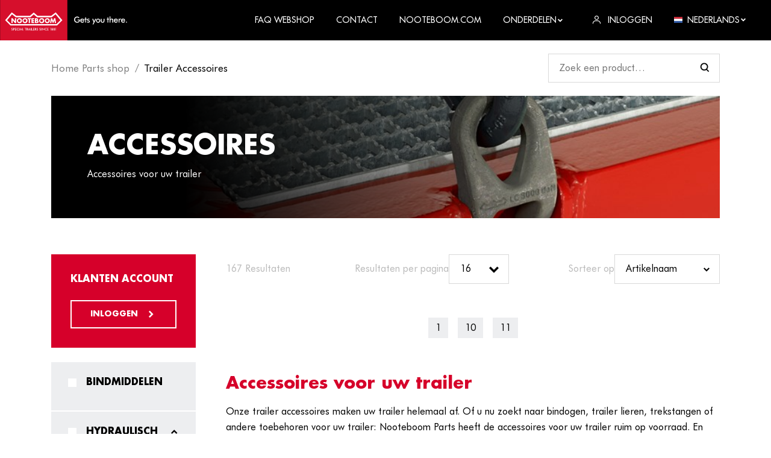

--- FILE ---
content_type: text/html; charset=utf-8
request_url: https://ba1c9516-8635-4d32-bec6-e34b442fc54e.azurewebsites.net/nl?mg=ACCESSOIRES&page=12
body_size: 20001
content:


<!DOCTYPE html>
<html lang="nl-NL">
<head>
    <meta charset="utf-8" />
    <meta name="viewport" content="width=device-width, initial-scale=1.0, viewport-fit=cover">

        <title>Trailer accessoires | Nooteboom Parts</title>
        <meta property="og:title" content="Trailer accessoires | Nooteboom Parts" />
            <meta name="description" content="De trailer accessoires van Nooteboom Parts maken uw trailer helemaal af. Bestel  bindogen, trailerlieren, trekstangen en meer eenvoudig via onze shop! " />
        <meta property="og:description" content="De trailer accessoires van Nooteboom Parts maken uw trailer helemaal af. Bestel  bindogen, trailerlieren, trekstangen en meer eenvoudig via onze shop! " />
            <meta name="keywords" content="trailer accessoires, bindogen, trailer lieren, trekstangen" />
    <meta property="og:locale" content="nl-NL" />
    <meta property="og:image:width" content="1200" />
    <meta property="og:image:height" content="600" />
    <meta property="og:site_name" content="Nooteboom B.V." />
    <link rel="apple-touch-icon" sizes="180x180" href="/dist/apple-touch-icon.png?v=2">
    <link rel="icon" type="image/png" sizes="32x32" href="/dist/favicon-32x32.png?v=2">
    <link rel="icon" type="image/png" sizes="16x16" href="/dist/favicon-16x16.png?v=2">
    <link rel="manifest" href="/dist/site.webmanifest?v=2">
    <link rel="mask-icon" href="/dist/safari-pinned-tab.svg?v=2" color="#d6002a">
    <link rel="shortcut icon" href="/dist/favicon.ico?v=2">
    <meta name="msapplication-TileColor" content="#d6002a">
    <meta name="msapplication-config" content="/dist/browserconfig.xml?v=2">
    <meta name="theme-color" content="#d6002a">
    
            <style>
                .icon{line-height:1}.icon:before{font-family:iconFont!important;font-style:normal;font-weight:400!important;vertical-align:top}.icon-arrow-down:before{content:"\f102"}.icon-arrow-right:before{content:"\f106"}.icon-cross:before{content:"\f10e"}.icon-hamburger:before{content:"\f111"}.icon-user:before{content:"\f117"}html{-ms-text-size-adjust:100%;-webkit-text-size-adjust:100%;font-family:sans-serif}body{margin:0}figure,header,nav{display:block}a{background-color:transparent}h1{font-size:2em;margin:.67em 0}img{border-style:none}svg:not(:root){overflow:hidden}figure{margin:1em 40px}button,input,select{font:inherit}button,input,select{overflow:visible}button,input,select{margin:0}button,select{text-transform:none}button{-webkit-appearance:button}button::-moz-focus-inner,input::-moz-focus-inner{border:0;padding:0}button:-moz-focusring,input:-moz-focusring{outline:1px dotted ButtonText}.container{margin-left:auto;margin-right:auto;padding-left:15px;padding-right:15px}.container:after{clear:both;content:"";display:table}@media (min-width:544px){.container{max-width:576px}}@media (min-width:768px){.container{max-width:720px}}@media (min-width:992px){.container{max-width:940px}}@media (min-width:1200px){.container{max-width:1140px}}.container-fluid{margin-left:auto;margin-right:auto}.container-fluid:after{clear:both;content:"";display:table}.row{margin-left:-15px;margin-right:-15px}.row:after{clear:both;content:"";display:table}.col-lg-2,.col-lg-3,.col-lg-5,.col-lg-9,.col-md-3,.col-xs-12,.col-xs-6{min-height:1px;padding-left:15px;padding-right:15px;position:relative}.col-xs-6{float:left;width:50%}.col-xs-12{float:left;width:100%}@media (min-width:768px){.col-md-3{float:left;width:25%}}@media (min-width:992px){.col-lg-2{float:left;width:16.6666666667%}.col-lg-3{float:left;width:25%}.col-lg-5{float:left;width:41.6666666667%}.col-lg-9{float:left;width:75%}}:root{--swiper-theme-color:#007aff}:root{--swiper-navigation-size:44px}*,:after,:before{-webkit-box-sizing:border-box;box-sizing:border-box}html{font-size:16px;overflow-x:hidden}@media (max-width:74.9em){html{font-size:15px}}@media (max-width:61.9em){html{font-size:14px}}@media (max-width:33.9em){html{font-size:13.5px}}body{background-color:#fff}img{vertical-align:middle}.b-lazy-fade{opacity:0}ul{margin-top:0}.relative{position:relative}.search_wrapper{-webkit-box-align:center;-ms-flex-align:center;-webkit-box-pack:justify;-ms-flex-pack:justify;align-items:center;background-color:#fff;display:-webkit-box;display:-ms-flexbox;display:flex;justify-content:space-between;position:sticky;top:67px;z-index:3}.search_wrapper .form_control{min-width:150px}@media (min-width:47.9em){.search_wrapper .form_control{min-width:285px}}@media (min-width:61.9em){.sticky__custom{position:sticky;top:10rem}}.panel{background-color:#fff;display:block;position:relative;text-decoration:none;width:100%}.panel_body{padding:2rem;width:100%}@media (max-width:47.9em){.panel_body{padding:1.5rem}}.panel--big .panel_body{padding:2rem}@media (min-width:47.9em){.panel--big .panel_body{padding:3.75rem}}.panel--primary{background-color:#d6002a;color:#fff}.panel--shadow{-webkit-box-shadow:0 0 20px 0 rgba(0,0,0,.1);box-shadow:0 0 20px 0 rgba(0,0,0,.1)}@media (max-width:47.9em){html .panel--login{display:none}html.js--loaded .panel--login{display:block}}.panel--login{color:#000;max-width:75vw;opacity:0;position:absolute;right:0;top:100%;-webkit-transform:translateY(0);transform:translateY(0);visibility:hidden;width:340px;z-index:1}@media (max-width:61.9em){.panel--login{width:240px}}.panel--login .form_group{margin-bottom:.5rem}.row--flex{display:-webkit-box;display:-ms-flexbox;display:flex;-ms-flex-wrap:wrap;flex-wrap:wrap}.row{margin-left:-10px;margin-right:-10px}.row>[class*=col-]{padding-left:10px;padding-right:10px}@media (max-width:33.9em){.row{margin-left:-7px;margin-right:-7px}.row>[class*=col-]{padding-left:7px;padding-right:7px}}.row--margin{margin-bottom:-20px}.row--margin>[class*=col-]{margin-bottom:20px}@media (max-width:33.9em){.row--margin{margin-bottom:-14px}.row--margin>[class*=col-]{margin-bottom:14px}}@media (min-width:74.9em){.row--big{margin-left:-25px;margin-right:-25px}.row--big>[class*=col-]{padding-left:25px;padding-right:25px}}.container-fluid{padding-left:15px;padding-right:15px}@media (min-width:47.9em){.container-fluid{padding-left:2rem;padding-right:2rem}}@media (min-width:1300px){.container{max-width:1205px}}body{font-family:Futura,Helvetica Neue,Helvetica,Arial,sans-serif;font-size:1rem;line-height:1.66}.medium{color:#bbb}a{color:inherit}p{margin-top:0}.h5,.h6,h1{font-weight:700;line-height:1.3;margin-bottom:1rem;margin-top:0;text-transform:uppercase}h1{font-size:2.8rem;line-height:1.1}.h5{font-size:1.15rem}.h6{font-size:1rem}@media (max-width:47.9em){h1{font-size:2.25rem}}@media (max-width:33.9em){h1{font-size:2rem}}.logo{display:inline-block;vertical-align:middle}.logo_link{display:block;font-size:0}.logo_image{height:67px;width:211px}.logo_text{clip:rect(0 0 0 0);border:0;-webkit-clip-path:inset(100%);clip-path:inset(100%);height:1px;margin:-1px;overflow:hidden;padding:0;position:absolute;white-space:nowrap;width:1px}.banner{overflow:hidden;position:relative}.banner_image{background-color:#edeef0;background-position:50%;background-repeat:no-repeat;background-size:cover;display:block;height:0;min-height:170px;padding-bottom:25%;width:100%}.banner--category{background-color:#000;color:#fff}.banner--category .banner_image{height:auto;min-height:100px;padding-bottom:0;position:relative}@media (min-width:47.9em){.banner--category .banner_image{margin-left:20%}}.banner--category .banner_image:after{background:-webkit-gradient(linear,left top,right top,from(#000),to(transparent));background:linear-gradient(90deg,#000 0,transparent);content:"";display:block;height:100%;left:0;position:absolute;top:0;width:55%;z-index:1}.banner--category .panel_body{position:relative;z-index:2}@media (min-width:47.9em){.banner--category .panel_body{margin-left:-20%}}.banner--category h1{margin-bottom:0}@media (max-width:47.9em){.banner--category{padding-top:5rem}.banner--category .panel_body{top:-5rem}.banner--category .banner_image{min-height:150px}.banner--category .banner_image:after{background:-webkit-gradient(linear,left top,left bottom,from(#000),to(transparent));background:linear-gradient(180deg,#000 0,transparent);height:95%;width:100%}}.btn{border:0;border-radius:0;display:inline-block;font-size:1rem;font-size:13px;font-weight:700;line-height:1;outline:0;position:relative;text-align:center;text-decoration:none;text-transform:uppercase;vertical-align:middle;white-space:nowrap}.btn .icon{display:inline-block}.btn .icon-arrow-right{margin-left:.5rem;-webkit-transform:scale(.9);transform:scale(.9);-webkit-transform-origin:center center;transform-origin:center center}.btn--normal{padding:.95rem 1.5rem}.btn--full{display:block;width:100%}.btn--border-white{background-color:transparent;border:2px solid #fff;color:#fff}.btn--dark{background-color:#000;border:2px solid #000;color:#fff}.backface{background-color:#000;display:none;height:100%;left:0;opacity:0;position:fixed;top:0;visibility:hidden;width:100%;z-index:100}html.js--loaded .backface{display:block}figure{margin:0!important}.flex{display:-webkit-box;display:-ms-flexbox;display:flex}select::-ms-expand{display:none}.text-center{text-align:center}.text-right{text-align:right}.section{margin-bottom:3.75rem}.section.section--small{margin-bottom:1.5rem}.section--padding-b{padding-bottom:3.75rem}@media (max-width:47.9em){.section{margin-bottom:2.5rem}.section.section--small{margin-bottom:1.25rem}.section--padding-b{padding-bottom:2.5rem}}.form_control{background-color:#fff;border:1px solid rgba(0,0,0,.15);border-radius:0;outline:0;padding:.65rem 1.15rem;width:100%}select.form_control{-webkit-appearance:none;-moz-appearance:none;appearance:none;background-image:url([data-uri]);background-position:95%;background-position:right 1rem center;background-repeat:no-repeat;background-size:10px 10px;padding-right:2.75rem}select.form_control.pagesize{max-width:100px}select.form_control.ordering{max-width:175px}.search .form_control{background-image:url([data-uri])}.pagesize.form_control,.search .form_control{-webkit-appearance:none;-moz-appearance:none;appearance:none;background-position:95%;background-position:right 1rem center;background-repeat:no-repeat;background-size:1rem 1rem;padding-right:2.75rem}.form_group{margin-bottom:1.5rem}.categories{margin:1px -1px 1.5rem}.categories a{-webkit-box-align:center;-ms-flex-align:center;-webkit-box-pack:justify;-ms-flex-pack:justify;align-items:center;background-color:#edeef0;border:1px solid #fff;display:-webkit-box;display:-ms-flexbox;display:flex;font-size:1.1rem;font-weight:700;justify-content:space-between;padding:.85rem 1.25rem;text-decoration:none;text-transform:uppercase;width:100%}@media (min-width:47.9em){.categories a{font-size:1.2rem;padding:1rem 1.5rem}}.categories a .icon{font-size:1rem}.breadcrumb{font-size:17px;margin-bottom:2rem;margin-top:2rem}.breadcrumb ul{display:-webkit-box;display:-ms-flexbox;display:flex;-ms-flex-wrap:wrap;flex-wrap:wrap;list-style:none;list-style-image:none;margin-bottom:0;padding-left:0}.breadcrumb ul a{text-decoration:none}.breadcrumb ul li{display:inline-block;position:relative}.filter_options .filter_option{-webkit-box-pack:end;-ms-flex-pack:end;-webkit-box-align:center;-ms-flex-align:center;align-items:center;display:-webkit-box;display:-ms-flexbox;display:flex;gap:.5rem;justify-content:flex-end}.filter_options .filter_option_label_only{padding-top:.7rem}.product{border:1px solid rgba(0,0,0,.15);-webkit-box-shadow:0 0 1.5rem 0 transparent;box-shadow:0 0 1.5rem 0 transparent;display:block;font-weight:500;padding:1rem;position:relative;text-decoration:none;width:100%}@media (min-width:33.9em){.product{padding:1.25rem}}.product figure{margin:1rem 0!important}@media (max-width:33.9em){.product .product_stock:not(.product_stock-indicator){display:none}}.product_image{background-position:50%;background-repeat:no-repeat;background-size:contain;display:block;height:0;padding-bottom:85%;width:100%}.product_code{color:#bbb;font-size:11px;font-weight:700;position:absolute;right:1.25rem;top:1.25rem;z-index:2}.product_title{line-height:1.3;margin-bottom:1.5rem;min-height:2.5rem}@media (max-width:47.9em){.product_title{min-height:4rem}}.product_footer{-webkit-box-align:end;-ms-flex-align:end;-webkit-box-pack:justify;-ms-flex-pack:justify;align-items:flex-end;display:-webkit-box;display:-ms-flexbox;display:flex;justify-content:space-between}@media (min-width:33.9em){.product_footer{padding:0 .75rem}}.product_price{-webkit-box-align:start;-ms-flex-align:start;align-items:flex-start;display:-webkit-inline-box;display:-ms-inline-flexbox;display:inline-flex;font-weight:700;margin-bottom:0}.product_price>span{-ms-flex-negative:0;display:inline-block;flex-shrink:0;line-height:1}.product_price>span:first-child{font-size:1.875rem;margin-right:.25rem;position:relative}.product_price>span:first-child:before{content:"€"}.product_price>span:first-child:after{bottom:0;content:attr(data-numberdecimalseparator);font-size:1.35rem;position:absolute;right:-.2rem;-webkit-transform:translateX(100%);transform:translateX(100%)}.product_stock{-webkit-box-align:center;-ms-flex-align:center;align-items:center;display:-webkit-inline-box;display:-ms-inline-flexbox;display:inline-flex;font-size:11px}.product_stock>span{-ms-flex-negative:0;flex-shrink:0}.product_stock-indicator{background-color:#147c34;border-radius:50%;display:inline-block;height:14px;margin-right:.5rem;width:14px}.product_stock--red .product_stock-indicator{background-color:#d6002a}header{background-color:#000;color:#fff;font-weight:500;position:sticky;top:0;z-index:101}header ul{list-style:none;list-style-image:none;margin-bottom:0;padding-left:0}header ul a{text-decoration:none}nav{font-size:14px}nav>.container-fluid{padding-left:0}.nav_link{text-transform:uppercase}.nav_wrapper{-webkit-box-pack:justify;-ms-flex-pack:justify;-webkit-box-align:center;-ms-flex-align:center;align-items:center;display:-webkit-box;display:-ms-flexbox;display:flex;justify-content:space-between}.nav_wrapper li{margin-left:2rem}.nav_wrapper li a,.nav_wrapper li span{-webkit-box-align:center;-ms-flex-align:center;align-items:center;display:-webkit-inline-box;display:-ms-inline-flexbox;display:inline-flex}.nav_wrapper li a .icon,.nav_wrapper li a img,.nav_wrapper li span .icon,.nav_wrapper li span img{display:inline-block;font-size:.875rem;margin-right:.5rem}.nav_wrapper li a .icon.icon-small,.nav_wrapper li span .icon.icon-small{font-size:.5rem}.dropdown_menu{background-color:#edeef0;-webkit-box-shadow:0 0 20px 0 rgba(0,0,0,.1);box-shadow:0 0 20px 0 rgba(0,0,0,.1);color:#000;display:block;font-size:13px;font-weight:500;opacity:0;position:absolute;right:0;top:100%;-webkit-transform:translateY(-.5rem);transform:translateY(-.5rem);visibility:hidden;width:200px;z-index:1}.dropdown_menu ul{list-style:none;list-style-image:none;margin-bottom:0;padding-left:0}.dropdown_menu ul li{display:block;margin:0}.dropdown_menu ul li:not(:last-child){border-bottom:1px solid #fff}.dropdown_menu ul li a{color:#d6002a;display:block;font-weight:500;line-height:inherit;padding:.35rem 1.35rem;text-decoration:none;text-transform:none}@media (min-width:61.9em){.nav_toggle{display:none!important}.nav_link{padding-bottom:.25rem;padding-top:.25rem}.nav_item{display:inline-block;margin-left:1.5rem}.dropdown{position:relative}}.img-icon{height:auto;width:14px}.nav_toggle{display:inline-block;font-size:1.25rem;font-weight:700;line-height:1;margin:-.5rem -1rem;padding:.5rem 1rem;text-align:center;text-decoration:none;text-transform:uppercase}.nav_toggle span{font-size:.625rem;margin-top:8px}.nav_toggle i,.nav_toggle span{display:block}@media (max-width:61.9em){html.js--loaded .header_backface,html.js--loaded .nav{display:block}.header_backface{left:0;opacity:0;visibility:hidden;z-index:100}.header_backface,.nav{background-color:#000;display:none;height:100%;position:fixed;top:0;width:100%}.nav{-webkit-overflow-scrolling:touch;-webkit-box-shadow:0 0 25px 0 rgba(0,0,0,.15);box-shadow:0 0 25px 0 rgba(0,0,0,.15);color:#fff;font-size:1.15rem;max-width:320px;overflow-y:auto;padding:5rem 2rem 2rem;right:0;-webkit-transform:translateX(101%);transform:translateX(101%);z-index:101}.nav .nav_toggle{font-size:1.5rem;position:absolute;right:1.5rem;top:1.5rem}.nav .dropdown{position:relative}.nav .dropdown_menu{padding-left:1rem}.nav .nav_item{margin-bottom:.5rem}.nav .nav_link{font-weight:700}}@media (min-width:47.9em){.spread--md{-webkit-box-pack:justify;-ms-flex-pack:justify;-webkit-box-align:center;-ms-flex-align:center;align-items:center;display:-webkit-box;display:-ms-flexbox;display:flex;justify-content:space-between}}@font-face{font-display:swap;font-family:Futura;font-style:normal;font-weight:700;src:url(../Futura-Bold.woff2) format("woff2"),url(../Futura-Bold.woff) format("woff"),url(../Futura-Bold.ttf) format("truetype")}@font-face{font-display:swap;font-family:Futura;font-style:normal;font-weight:400;src:url(../FuturaBT-Book.woff2) format("woff2"),url(../FuturaBT-Book.woff) format("woff"),url(../FuturaBT-Book.ttf) format("truetype")}@font-face{font-display:swap;font-family:Futura;font-style:normal;font-weight:500;src:url(../Futura.woff2) format("woff2"),url(../Futura.woff) format("woff"),url(../Futura.ttf) format("truetype")}
            </style>
        <link href="/dist/futura.css?v=1.0.1.20" rel="stylesheet">
    <link rel="stylesheet" type="text/css" href="/dist/css/app.css?v=1.0.1.20">
    <script type="application/ld+json">

        {
        "@context": "http://schema.org",
        "@type": "BreadcrumbList",
        "itemListElement":
        [
        {
        "@type": "ListItem",
        "position": 1,
        "item":
        {
        "@id": "/nl",
        "name": "Home Parts shop"
        }
        }
        ]
        }
    </script>

    <script type='application/ld+json'>
        {
        "@context":"https:\/\/schema.org",
        "@type":"Organization",
        "url":"https:\/\/www.nooteboom.com\/",
        "sameAs":[
            
                "https://www.facebook.com/nooteboomtrailers",
            
            
                "https://www.youtube.com/user/Nooteboomtrailers",
            
            
                "https://www.linkedin.com/company/nooteboom-trailers",
            
            
                "https://www.instagram.com/nooteboomtrailers/"
            
        ],
        "@id":"https:\/\/www.nooteboom.com\/#organization",
        "name":"Nooteboom B.V.",
        "email":"parts@nooteboom.com",
        "telephone":"+31 (0)24 648 88 24",
        "address": {
        "@type": "PostalAddress",
        "addressLocality": "Wijchen",
        "postalCode": "6600 AD",
        "streetAddress": "Nieuweweg 190"
        },
        "logo":"https:\/\/www.nooteboom.com\"
        }
    </script>

        <!-- Google Tag Manager -->
        <script>
    (function (w, d, s, l, i) {
		w[l] = w[l] || []; w[l].push({
			'gtm.start':
				new Date().getTime(), event: 'gtm.js'
		}); var f = d.getElementsByTagName(s)[0],
			j = d.createElement(s), dl = l != 'dataLayer' ? '&l=' + l : ''; j.async = true; j.src =
				'https://www.googletagmanager.com/gtm.js?id=' + i + dl; f.parentNode.insertBefore(j, f);
        })(window, document, 'script', 'dataLayer', 'GTM-55CWWDX');
        </script>
        <!-- End Google Tag Manager -->
    </head>
<body class="desktop">
        <!-- Google Tag Manager (noscript) -->
        <noscript>
            <iframe src="https://www.googletagmanager.com/ns.html?id=GTM-55CWWDX"
                    height="0" width="0" style="display:none;visibility:hidden"></iframe>
        </noscript>
        <!-- End Google Tag Manager (noscript) -->
    


<header id="header">
    <nav>
        <div class="container-fluid">
            <div class="nav_wrapper">
                <div class="logo">
                    <a class="logo_link" href="/nl" title="Nooteboom B.V.">
                        <svg class="logo_image" xmlns="http://www.w3.org/2000/svg" viewBox="0 0 433.076 137.767"><path fill="#D60F2C" d="M0 0h229.572v137.767H0z" /><g fill="#FFF"><path d="M37.136 82.044l-13.283-13.16 16.725-19.925 13.08 10.076h49.89l11.299-9.921 11.299 9.921h49.89l13.08-10.076 16.725 19.925-13.283 13.16H37.136zm157.367 4.575l17.941-17.657-22.559-26.887-15.469 11.905h-46.407l-13.16-11.542-13.201 11.583H55.237l-15.47-11.905-22.556 26.895 17.941 17.657H194.51l-.007-.049z" /><path d="M50.499 72.367h-.041l-7.694-9.921h-4.211v16.199h4.211v-9.921h.041l7.694 9.921h4.211V62.446h-4.211v9.921zm15.146-10.448a8.651 8.651 0 10.598 17.29 8.651 8.651 0 00-.593-17.289l-.005-.001m0 13.201a4.632 4.632 0 01-4.579-4.682l.004-.138a4.586 4.586 0 019.152 0 4.657 4.657 0 01-4.575 4.82m19.074-13.201a8.65 8.65 0 00-8.352 8.939 8.65 8.65 0 008.939 8.352 8.65 8.65 0 008.352-8.939v-.01a8.647 8.647 0 00-8.944-8.342h-.004m-.001 13.201a4.632 4.632 0 01-4.579-4.682l.004-.138a4.586 4.586 0 019.152 0 4.657 4.657 0 01-4.575 4.82m13.159 3.523h4.217V66.007h3.483v-3.563H94.395v3.563h3.483l-.006 12.636zm9.194 0h9.232V75.08h-5.021v-2.794h4.779v-3.563h-4.779v-2.714h5.021v-3.563h-9.232v16.197zm24.216-4.495a3.624 3.624 0 00-3.321-4.131v-.041a3.389 3.389 0 001.783-3.321c0-3.084-1.943-4.211-4.82-4.211h-6.033v16.199h6.479c2.996 0 5.912-1.094 5.912-4.495m-8.18-8.464h.284c1.133 0 2.467.08 2.467 1.579 0 1.378-1.174 1.579-2.262 1.579h-.485l-.004-3.158zm.568 9.759h-.568V71.96h.446c1.378 0 3.442-.206 3.442 1.783.042 1.741-2.105 1.7-3.32 1.7m17.941-13.526a8.651 8.651 0 10.598 17.29 8.651 8.651 0 00-.593-17.289l-.005-.001m0 13.201a4.632 4.632 0 01-4.579-4.682l.004-.138a4.586 4.586 0 019.152 0 4.655 4.655 0 01-4.575 4.819m19.073-13.2a8.651 8.651 0 108.949 8.343 8.648 8.648 0 00-8.943-8.34m0 13.2a4.632 4.632 0 01-4.579-4.682l.004-.138a4.586 4.586 0 019.152 0 4.657 4.657 0 01-4.575 4.82m27.821-12.674h-4.217l-3.483 8.667-3.29-8.667h-4.131l-2.753 16.199h4.172l1.378-9.315h.041l3.726 9.315h1.659l3.888-9.315h.041l1.174 9.315h4.252l-2.457-16.199zM39.401 101.563a1.454 1.454 0 001.499 1.094 1.129 1.129 0 001.256-1.174c0-.769-.568-.971-1.378-1.337-1.378-.689-2.147-1.215-2.147-2.389a2.143 2.143 0 012.349-2.147 2.182 2.182 0 012.262 1.295l-1.012.526a1.368 1.368 0 00-1.174-.728 1.007 1.007 0 00-1.133.973c0 .769.617.971 1.499 1.376 1.378.648 2.025 1.215 2.025 2.309a2.343 2.343 0 01-2.591 2.429 2.26 2.26 0 01-2.467-1.783l1.012-.444zm6.805 2.026H44.99v-7.857h1.943a3.434 3.434 0 011.984.411c.526.423.825 1.067.81 1.742a2.203 2.203 0 01-.81 1.781 3.354 3.354 0 01-1.984.411h-.73l.003 3.512zm.411-4.575c1.174 0 1.783-.121 1.783-1.053s-.568-1.133-1.783-1.133h-.331v2.188l.331-.002zm4.415-3.29h4.374v1.094h-3.117v1.984h3.117v1.133h-3.117v2.552h3.117v1.133h-4.374v-7.896zm9.88 1.011a2.797 2.797 0 00-2.916 2.957 2.748 2.748 0 002.753 2.916 3.872 3.872 0 002.552-.971v1.417a4.143 4.143 0 01-6.6-3.403 4 4 0 011.215-2.955 4.063 4.063 0 012.957-1.174 4.44 4.44 0 012.552.81l-.08 1.295a3.754 3.754 0 00-2.43-.89m4.171-1.011h1.256v7.857h-1.256v-7.857zm7.573 5.831h-3.117l-.89 2.025h-1.337l3.806-8.141 3.806 8.141H73.59l-.931-2.025zm-.446-1.053l-.81-1.783a4.705 4.705 0 01-.284-.89c-.064.306-.16.604-.284.89l-.81 1.783h2.188zm3.563-4.778h1.256v6.722h2.836v1.133h-4.131l.039-7.855zm11.217 7.857h-1.256V96.82H83.68v-1.094h5.426v1.094H87.05l-.057 6.763zm4.415 0h-1.215v-7.857h1.783a3.085 3.085 0 011.943.446c.521.423.807 1.071.769 1.742a1.86 1.86 0 01-1.783 2.105l2.714 3.563h-1.458l-2.591-3.524h-.162v3.525zm.325-4.495c1.133 0 1.659-.121 1.659-1.094s-.526-1.174-1.659-1.174h-.243v2.262l.243.006z" /><path d="M100.835 101.565h-3.117l-.89 2.025h-1.337l3.806-8.139 3.806 8.139h-1.337l-.931-2.025zm-.485-1.052l-.81-1.783a4.705 4.705 0 01-.284-.89 4.544 4.544 0 01-.284.89l-.81 1.783h2.188zm3.644-4.779h1.256v7.857h-1.256v-7.857zm3.241 0h1.256v6.722h2.831v1.133h-4.131v-7.857l.044.002zm5.346 0h4.374v1.094h-3.117v1.984h3.117v1.133h-3.117v2.552h3.117v1.133h-4.374v-7.896zm7.209 7.857h-1.215v-7.857h1.783a3.079 3.079 0 011.943.446c.521.423.807 1.071.769 1.742a1.86 1.86 0 01-1.783 2.105l2.714 3.563h-1.458l-2.591-3.522h-.162v3.523zm.284-4.495c1.133 0 1.659-.121 1.659-1.094s-.526-1.174-1.659-1.174h-.243v2.262l.243.006zm5.385 2.467a1.454 1.454 0 001.499 1.094 1.129 1.129 0 001.256-1.174c0-.769-.568-.971-1.378-1.337-1.378-.689-2.147-1.215-2.147-2.389a2.143 2.143 0 012.349-2.147 2.182 2.182 0 012.262 1.295l-1.012.526a1.368 1.368 0 00-1.174-.728 1.007 1.007 0 00-1.133.973c0 .769.617.971 1.499 1.376 1.378.648 2.025 1.215 2.025 2.309a2.343 2.343 0 01-2.591 2.431 2.26 2.26 0 01-2.467-1.783l1.012-.446zm9.557 0a1.454 1.454 0 001.499 1.094 1.129 1.129 0 001.256-1.174c0-.769-.568-.971-1.378-1.337-1.378-.689-2.147-1.215-2.147-2.389a2.143 2.143 0 012.349-2.147 2.182 2.182 0 012.262 1.295l-1.012.526a1.368 1.368 0 00-1.174-.728 1.007 1.007 0 00-1.133.973c0 .769.617.971 1.499 1.376 1.378.648 2.025 1.215 2.025 2.309a2.343 2.343 0 01-2.591 2.431 2.26 2.26 0 01-2.467-1.783l1.012-.446zm5.63-5.831h1.256v7.857h-1.256v-7.857zm3.29-.284l4.98 4.779c.316.295.601.62.851.973v-5.426h1.174v8.141l-5.062-4.9a8.033 8.033 0 01-.769-.89v5.468h-1.174v-8.145zm12.878 1.296a2.797 2.797 0 00-2.916 2.957 2.748 2.748 0 002.753 2.916 3.865 3.865 0 002.552-.973v1.417a4.143 4.143 0 01-6.6-3.401 4.003 4.003 0 011.215-2.957 4.063 4.063 0 012.957-1.174 4.44 4.44 0 012.552.81l-.08 1.295a3.76 3.76 0 00-2.447-.888l.014-.002zm4.131-1.012h4.374v1.094h-3.117v1.984h3.117v1.133h-3.117v2.552h3.117v1.133h-4.374v-7.896zm11.38 1.094h-1.62l.485-1.012h2.309v7.775h-1.174v-6.763zm3.199.931a2.451 2.451 0 014.859.041 1.645 1.645 0 01-1.133 1.62 2.035 2.035 0 011.378 2.025c0 1.417-.973 2.309-2.714 2.309-1.701 0-2.673-.89-2.673-2.309a2.007 2.007 0 011.378-2.056 1.523 1.523 0 01-1.094-1.62m3.887 3.644a1.46 1.46 0 00-2.915 0 1.46 1.46 0 002.915 0m-2.632-3.604a1.03 1.03 0 001.174 1.053c.769 0 1.174-.411 1.174-1.053a1.045 1.045 0 00-1.174-1.094 1.065 1.065 0 00-1.174 1.094m5.347-.041a2.451 2.451 0 014.859.041 1.645 1.645 0 01-1.133 1.62 2.035 2.035 0 011.378 2.025c0 1.417-.973 2.309-2.714 2.309-1.701 0-2.673-.89-2.673-2.309a2.007 2.007 0 011.378-2.056 1.523 1.523 0 01-1.094-1.62m3.926 3.643a1.46 1.46 0 00-2.915 0 1.303 1.303 0 001.458 1.378 1.32 1.32 0 001.457-1.378m-2.673-3.604a1.03 1.03 0 001.174 1.053c.769 0 1.174-.411 1.174-1.053a1.045 1.045 0 00-1.174-1.094 1.065 1.065 0 00-1.169.95c-.005.048-.006.096-.005.144m6.317-.973h-1.62l.485-1.012h2.309v7.775h-1.174v-6.763z" /></g><path fill="#FFF" d="M272.376 66.737c.041.81.041 1.417.041 1.863 0 5.669-3.401 8.869-9.232 8.869a10.135 10.135 0 01-7.736-2.916 10.655 10.655 0 01-2.916-7.573 10.191 10.191 0 013.037-7.532 10.748 10.748 0 017.608-2.916 9.132 9.132 0 017.532 3.483l-2.389 1.783a6.335 6.335 0 00-5.104-2.309 7.06 7.06 0 00-7.33 7.491 7.146 7.146 0 007.37 7.608c3.726 0 5.994-1.863 5.994-4.82v-.284h-4.811v-2.753l7.936.006zm4.617 4.211a3.563 3.563 0 003.267 3.837c.125.01.251.013.377.01a4.149 4.149 0 004.049-2.552l2.467 1.417a6.925 6.925 0 01-6.479 3.847 6.462 6.462 0 01-6.804-6.965 6.613 6.613 0 016.804-6.964 6.137 6.137 0 016.641 6.802v.568h-10.322zm3.767-4.861a3.307 3.307 0 00-3.563 2.836h7.086a3.136 3.136 0 00-3.523-2.836m9.637.568h-2.262v-2.591h2.262v-4.9h2.957v4.9h2.262v2.591h-2.262v10.328h-2.957V66.655zm8.059 6.641a2.685 2.685 0 002.916 1.984c1.337 0 2.106-.689 2.106-1.7 0-1.337-1.295-1.458-3.084-2.227-2.467-1.053-3.726-2.025-3.726-3.927 0-2.227 1.863-3.888 4.935-3.888a4.252 4.252 0 014.131 2.106l-2.106 1.458a2.222 2.222 0 00-2.147-1.337c-1.133 0-1.863.568-1.863 1.499 0 1.256 1.417 1.458 3.401 2.262 2.262.89 3.321 1.943 3.321 3.847 0 2.511-1.904 4.131-5.264 4.131a5.085 5.085 0 01-5.104-2.879l2.484-1.329zm17.169 9.759l3.563-7.209-4.729-11.825h3.29l2.389 6.722c.297.826.503 1.682.617 2.552a15.67 15.67 0 01.931-2.348l3.2-6.884h3.2l-9.315 19.035h-3.117l-.029-.043zm14.011-17.453a7.172 7.172 0 015.021-2.025 7.095 7.095 0 015.062 2.025 6.803 6.803 0 012.106 4.9 6.579 6.579 0 01-2.056 4.9 7.287 7.287 0 01-10.125.041 6.738 6.738 0 01-2.106-4.935 6.647 6.647 0 012.106-4.9m5.022.648a4.303 4.303 0 00-.584 8.584 4.302 4.302 0 004.594-4.29 4.113 4.113 0 00-3.926-4.291l-.084-.003m11.905 5.062c0 2.43.89 3.522 3.29 3.522s3.29-1.094 3.29-3.522v-7.289h2.957v6.399c0 4.82-1.783 7.088-6.237 7.088-4.536 0-6.278-2.227-6.278-7.088v-6.399h2.957v7.289h.021zm19.925-4.657h-2.262V64.07h2.262v-4.9h2.957v4.9h2.262v2.591h-2.262v10.322h-2.963l.006-10.322zm7.168-10.853h2.794v10.326a5.425 5.425 0 015.021-2.552 4.4 4.4 0 014.049 1.822c.58 1.15.806 2.447.648 3.726v7.853h-2.996v-6.642c0-2.879-.364-4.211-2.836-4.211a3.534 3.534 0 00-3.117 1.458 6.452 6.452 0 00-.568 3.522v5.914h-2.957l-.038-21.216zm17.98 15.146a3.563 3.563 0 003.643 3.847 4.149 4.149 0 004.049-2.552l2.467 1.417a6.925 6.925 0 01-6.479 3.847 6.462 6.462 0 01-6.804-6.965 6.613 6.613 0 016.804-6.964 6.137 6.137 0 016.641 6.802v.568h-10.321zm3.767-4.861a3.307 3.307 0 00-3.563 2.836h7.047a3.122 3.122 0 00-3.484-2.836m15.227-2.51a5.624 5.624 0 012.43.568l-1.053 2.511a2.91 2.91 0 00-1.822-.526c-2.106 0-2.753 1.659-2.753 5.141v5.669h-2.957V63.99h2.957v2.095a3.202 3.202 0 013.2-2.511m5.628 7.37a3.564 3.564 0 003.643 3.854 4.149 4.149 0 004.049-2.552l2.467 1.417a6.925 6.925 0 01-6.479 3.847 6.462 6.462 0 01-6.804-6.965 6.613 6.613 0 016.804-6.964 6.137 6.137 0 016.641 6.802v.568l-10.321-.007zm3.767-4.861a3.307 3.307 0 00-3.563 2.836h7.086a3.136 3.136 0 00-3.398-2.849c-.043.003-.084.008-.125.013m11.257 7.573a1.78 1.78 0 011.783 1.778l-.001.044a1.782 1.782 0 01-3.563 0 1.78 1.78 0 011.739-1.821h.044" /></svg>
                        <span class="logo_text">
                            Nooteboom B.V.
                        </span>
                    </a>

                </div>

                <div class="nav">
                    <a href="#" class="nav_toggle">
                        <i class="icon icon-cross"></i>
                    </a>
                    <ul>
                            <li class="nav_item">
                                <a class="nav_link" href="/nl/faq-parts-shop" target="_blank" rel="noopener noreferrer">
                                    <span>FAQ webshop</span>
                                </a>
                            </li>
                        <li class="nav_item">
                            <a class="nav_link" href="https://www.nooteboom.com/contact-us/" target="_blank" rel="noopener noreferrer">
                                <span>Contact</span>
                            </a>
                        </li>
                        <li class="nav_item">
                            <a class="nav_link" href="https://www.nooteboom.com" target="_blank" rel="noopener noreferrer">
                                <span>nooteboom.com</span>
                            </a>
                        </li>
                                    <li class="nav_item dropdown">
                                        <a href="/nl" class="nav_link">
                                            Onderdelen <i class="icon icon-arrow-down icon-small"></i>
                                        </a>
                                        <div class="dropdown_menu">
                                            <ul>
                                                    <li>
                                                        <a href="/nl?mg=ACCESSOIRES">Accessoires</a>
                                                    </li>
                                                    <li>
                                                        <a href="/nl?mg=ASSEN">Assen</a>
                                                    </li>
                                                    <li>
                                                        <a href="/nl?mg=BESTURING">Besturing</a>
                                                    </li>
                                                    <li>
                                                        <a href="/nl?mg=HYDRAULISCHX">Hydraulisch</a>
                                                    </li>
                                                    <li>
                                                        <a href="/nl?mg=ELECTRA">Electra</a>
                                                    </li>
                                                    <li>
                                                        <a href="/nl?mg=PNEUMATISCH">Pneumatisch</a>
                                                    </li>
                                            </ul>
                                        </div>
                                    </li>
                                                    <li class="relative nav_item">
                                <a href="#" class="toggle_login-panel nav_link">
                                    <i class="icon icon-user"></i>
                                    <span>Inloggen</span>
                                </a>
                                



<div class="panel panel--shadow panel--login ">
    <div class="panel_body">
        <p class="h5">Inloggen klantenportaal</p>
<form action="/nl?mg=ACCESSOIRES&amp;page=12" class="foundationForm" enctype="multipart/form-data" method="post"><input id="loginModel_RedirectUrl" name="loginModel.RedirectUrl" type="hidden" value="/nl/mijn-account" />            <div class="form_group">
                <input class="form_control" data-val="true" data-val-required="The Username field is required." id="loginModel_Username" name="loginModel.Username" placeholder="E-mail adres" type="text" value="" />
            </div>
            <div class="form_group">
                <input class="form_control" data-val="true" data-val-length="The field Password must be a string with a maximum length of 256." data-val-length-max="256" data-val-required="The Password field is required." id="loginModel_Password" name="loginModel.Password" placeholder="Wachtwoord" type="password" />
            </div>
            <div class="form_group">
                <button class="btn btn--normal btn--full btn--dark">Inloggen<i class="icon icon-arrow-right"></i></button>
            </div>
            <div class="form_group text-center">
                <a href="/nl/forgotpassword">Wachtwoord vergeten?</a>
            </div>
<input name="ufprt" type="hidden" value="[base64]" /></form>            </div>
</div>
                            </li>
                        

    <li class="nav_item dropdown">
        <span class="nav_link" href="/nl">
                <img class="img-icon" alt="Flag-nl" src="/dist/images/content/flags/nl.svg">
    <span>Nederlands</span>

            <i class="icon icon-arrow-down icon-small"></i>
        </span>
        <div class="dropdown_menu">
            <ul>
                    <li>
                        <a href="/?mg=ACCESSOIRES&amp;page=12" class="">
                                <img class="img-icon" alt="Flag-en" src="/dist/images/content/flags/en.svg">
    <span>English</span>

                        </a>
                    </li>
                    <li>
                        <a href="/fr?mg=ACCESSOIRES&amp;page=12" class="">
                                <img class="img-icon" alt="Flag-fr" src="/dist/images/content/flags/fr.svg">
    <span>Fran&#231;ais</span>

                        </a>
                    </li>
                    <li>
                        <a href="/de?mg=ACCESSOIRES&amp;page=12" class="">
                                <img class="img-icon" alt="Flag-de" src="/dist/images/content/flags/de.svg">
    <span>Deutsch</span>

                        </a>
                    </li>
            </ul>
        </div>
    </li>


                    </ul>
                </div>

                <a href="#" class="nav_toggle">
                    <i class="icon icon-hamburger"></i>
                    <span>Menu</span>
                </a>
            </div>
        </div>
    </nav>
</header>

<div class="header_backface"></div>    


<div class="section--padding-b">
    <div class="container">




        <div class="search_wrapper">
            <div class="breadcrumb">
                <ul>
                    <li><a href="/nl">Home Parts shop</a></li>
                        <li>Trailer Accessoires</li>
                </ul>
            </div>

            

<form class="search" action="/nl" method="get">
	<input type="text" name="search" placeholder="Zoek een product&hellip;" class="form_control">
</form>
        </div>

            <div class="section">
                    <div class="banner banner--category panel--big">
                        <div class="banner_image" style="background-image: url(/media/sawdpx5k/accesoires.jpg?anchor=center&amp;mode=crop&amp;width=900&amp;rnd=132708982008170000);">
                            <div class="panel_body">
                                

    <h1>
        Accessoires
    </h1>

                                    <p>Accessoires voor uw trailer</p>
                            </div>
                        </div>
                    </div>
            </div>

        <div class="row row--big">
            <div class="col-lg-3 col-xs-12 sticky__custom">
                    <div class="section section--small">
                        

<div class="panel panel--primary">
    <div class="panel_body">
        <div class="section section--small">
            <p class="h6">Klanten account</p>
        </div>
        <a href="#" class="btn btn--normal btn--border-white btn--full toggle_login-panel">
            Inloggen
            <i class="icon icon-arrow-right"></i>
        </a>
    </div>
</div>

                    </div>
                                

<div class="section section--small">
    <div class="filters">
        <p class="h3">Filteren</p>
        <a href="#" class="filters_toggle btn btn--normal btn--primary btn--full">Toon resultaten <i class="icon icon-filter"></i></a>
            <div class="filter open">

                <label class="custom_checkbox noborder" id="cat_fltr_150">
                    <input type="checkbox" class="categoryclickable" data-categorycode="BINDMIDDELEN2" data-categoryid="150" data-checked="false" name="cat_fltr_150">
                    <span class="filter_title">
                        Bindmiddelen                     </span>
                </label>

                <div class="filter_body">




                </div>
            </div>
            <div class="filter open">

                <label class="custom_checkbox noborder" id="cat_fltr_151">
                    <input type="checkbox" class="categoryclickable" data-categorycode="HYDRAULISCH2" data-categoryid="151" data-checked="false" name="cat_fltr_151">
                    <span class="filter_title">
                        Hydraulisch <i class="icon icon-arrow-down filter_toggle"></i>                    </span>
                </label>

                <div class="filter_body">


    <label class="custom_checkbox noborder categoryclickable indent1" id="cat_fltr_152" data-categorycode="CILINDERS2G" data-categoryid="152" data-checked="false">
        <input type="checkbox" name="cat_fltr_152">
        <span>Cilinders</span>
    </label>
    <label class="custom_checkbox noborder categoryclickable indent1" id="cat_fltr_153" data-categorycode="POMPUNIT2G" data-categoryid="153" data-checked="false">
        <input type="checkbox" name="cat_fltr_153">
        <span>Pompunit</span>
    </label>


                </div>
            </div>
            <div class="filter open">

                <label class="custom_checkbox noborder" id="cat_fltr_154">
                    <input type="checkbox" class="categoryclickable" data-categorycode="KABELRUPS2" data-categoryid="154" data-checked="false" name="cat_fltr_154">
                    <span class="filter_title">
                        Kabelrups                     </span>
                </label>

                <div class="filter_body">




                </div>
            </div>
            <div class="filter open">

                <label class="custom_checkbox noborder" id="cat_fltr_155">
                    <input type="checkbox" class="categoryclickable" data-categorycode="LIER2" data-categoryid="155" data-checked="false" name="cat_fltr_155">
                    <span class="filter_title">
                        Lier                     </span>
                </label>

                <div class="filter_body">




                </div>
            </div>
            <div class="filter open">

                <label class="custom_checkbox noborder" id="cat_fltr_156">
                    <input type="checkbox" class="categoryclickable" data-categorycode="MECHANISCH2" data-categoryid="156" data-checked="false" name="cat_fltr_156">
                    <span class="filter_title">
                        Mechanisch                     </span>
                </label>

                <div class="filter_body">




                </div>
            </div>
            <div class="filter open">

                <label class="custom_checkbox noborder" id="cat_fltr_157">
                    <input type="checkbox" class="categoryclickable" data-categorycode="OPRIT2" data-categoryid="157" data-checked="false" name="cat_fltr_157">
                    <span class="filter_title">
                        Oprit <i class="icon icon-arrow-down filter_toggle"></i>                    </span>
                </label>

                <div class="filter_body">


    <label class="custom_checkbox noborder categoryclickable indent1" id="cat_fltr_158" data-categorycode="CILINDERS2O" data-categoryid="158" data-checked="false">
        <input type="checkbox" name="cat_fltr_158">
        <span>Cilinders</span>
    </label>
    <label class="custom_checkbox noborder categoryclickable indent1" id="cat_fltr_159" data-categorycode="COMPONENTEN2O" data-categoryid="159" data-checked="false">
        <input type="checkbox" name="cat_fltr_159">
        <span>Componenten</span>
    </label>
    <label class="custom_checkbox noborder categoryclickable indent1" id="cat_fltr_160" data-categorycode="LAGERS2O" data-categoryid="160" data-checked="false">
        <input type="checkbox" name="cat_fltr_160">
        <span>Lagers</span>
    </label>


                </div>
            </div>
            <div class="filter open">

                <label class="custom_checkbox noborder" id="cat_fltr_161">
                    <input type="checkbox" class="categoryclickable" data-categorycode="OVERIGE2" data-categoryid="161" data-checked="false" name="cat_fltr_161">
                    <span class="filter_title">
                        Overige <i class="icon icon-arrow-down filter_toggle"></i>                    </span>
                </label>

                <div class="filter_body">


    <label class="custom_checkbox noborder categoryclickable indent1" id="cat_fltr_162" data-categorycode="KISTEN2P" data-categoryid="162" data-checked="false">
        <input type="checkbox" name="cat_fltr_162">
        <span>Kisten</span>
    </label>
    <label class="custom_checkbox noborder categoryclickable indent1" id="cat_fltr_163" data-categorycode="LAGERS2P" data-categoryid="163" data-checked="false">
        <input type="checkbox" name="cat_fltr_163">
        <span>Lagers</span>
    </label>


                </div>
            </div>
            <div class="filter open">

                <label class="custom_checkbox noborder" id="cat_fltr_164">
                    <input type="checkbox" class="categoryclickable" data-categorycode="TREKSTANG2" data-categoryid="164" data-checked="false" name="cat_fltr_164">
                    <span class="filter_title">
                        Trekstang                     </span>
                </label>

                <div class="filter_body">




                </div>
            </div>
            <div class="filter open">

                <label class="custom_checkbox noborder" id="cat_fltr_165">
                    <input type="checkbox" class="categoryclickable" data-categorycode="VETSMERING2" data-categoryid="165" data-checked="false" name="cat_fltr_165">
                    <span class="filter_title">
                        Vetsmering <i class="icon icon-arrow-down filter_toggle"></i>                    </span>
                </label>

                <div class="filter_body">


    <label class="custom_checkbox noborder categoryclickable indent1" id="cat_fltr_166" data-categorycode="COMPONENTEN2V" data-categoryid="166" data-checked="false">
        <input type="checkbox" name="cat_fltr_166">
        <span>Componenten</span>
    </label>
    <label class="custom_checkbox noborder categoryclickable indent1" id="cat_fltr_167" data-categorycode="POMPUNIT2V" data-categoryid="167" data-checked="false">
        <input type="checkbox" name="cat_fltr_167">
        <span>Pompunit</span>
    </label>


                </div>
            </div>
    </div>
</div>



                

<div class="panel panel--light panel--advice hide_print">
    <div class="panel_body">
        <p class="h6">Persoonlijk <br>advies</p>
        <p class="h7">Livechat</p>
        <p><span><i>24/7 bereikbaar</i></span></p>

        <p class="no-margin">
            <a href="mailto:parts@nooteboom.com"><strong>E:</strong>&nbsp;parts@nooteboom.com</a><br>
            <a href="tel:+31246488824"><strong>T:</strong>&nbsp;<span>+31 (0)24 648 88 24</span></a><br>
            <span><i>Ma t/m vrij <br/> 08:00 - 16:30 uur</i></span>
        </p>
    </div>
</div>
            </div>
            <div class="col-lg-9 col-xs-12">
                <div class="row">
                    <div class="col-xs-12 col-lg-2 filter_options">
                        <div class="section section--small filter_option_label_only">
                            <div class="spread--md">
                                <p class="medium">

167 Resultaten</p>
                            </div>
                        </div>
                    </div>
                    <div class="col-xs-12 col-lg-5 filter_options">
                        <div class="section section--small text-right filter_option">
                            <div class="medium text-right vertical-align-items">Resultaten per pagina</div>
                            <select class="form_control pagesize" id="pagesize" name="pagesize"><option value="8">8</option>
<option selected="selected" value="16">16</option>
<option value="24">24</option>
<option value="40">40</option>
</select>
                        </div>
                    </div>
                    <div class="col-xs-12 col-lg-5 filter_options">
                        <div class="section section--small text-right filter_option">
                            <label class="medium text-right">Sorteer op</label>
                            <select class="form_control ordering" id="ordering" name="ordering"><option value="name">Artikelnaam</option>
<option value="code">Artikelnummer</option>
</select>
                        </div>
                    </div>
                        
                    </div>
                <div class="section">
                    

<div class="row row--flex row--margin">
</div>



    <div class="pager_wrapper">
            <a class="pager_button " href="https://ba1c9516-8635-4d32-bec6-e34b442fc54e.azurewebsites.net/nl?mg=ACCESSOIRES&amp;page=1">1</a>
            <a class="pager_button " href="https://ba1c9516-8635-4d32-bec6-e34b442fc54e.azurewebsites.net/nl?mg=ACCESSOIRES&amp;page=10">10</a>
            <a class="pager_button " href="https://ba1c9516-8635-4d32-bec6-e34b442fc54e.azurewebsites.net/nl?mg=ACCESSOIRES&amp;page=11">11</a>
    </div>




                </div>

                    <div class="content">
                        <h2>Accessoires voor uw trailer </h2>
<p>Onze trailer accessoires maken uw trailer helemaal af. Of u nu zoekt naar bindogen, trailer lieren, trekstangen of andere toebehoren voor uw trailer: Nooteboom Parts heeft de accessoires voor uw trailer ruim op voorraad. En zoals u van ons gewend bent, zijn onze trailer accessoires van de hoogste kwaliteit. Welk onderdeel u ook zoekt, u vindt uw trailer accessoires snel en eenvoudig op onze website.</p>
<h2>Een ruim assortiment aan trailer onderdelen </h2>
<p>Bij Nooteboom Parts vindt u een zeer ruim aanbod aan accessoires voor uw trailer. Van bindmiddelen tot trailer lieren tot schroeven en alles daar tussenin. De accessoires van Nooteboom Parts kunnen eenvoudig op uw trailer toegepast worden, mits deze voorbereid is voor deze optie. Wij kunnen dit voor u nagaan middels het chassisnummer.</p>
<h2>Trailer onderdelen van de hoogste kwaliteit </h2>
<p>Bij Nooteboom Parts hebben we betrouwbaarheid hoog in het vaandel. Wij verkopen daarom uitsluitend trailer onderdelen van topkwaliteit - of het nu gaat om uw remleidingen, luchttanks of een ander onderdeel. Bij het selecteren van ons assortiment gaan we voor alleen de allerbeste merken en leveranciers. Zo weet u als vervoerder dat uw trailer altijd het allerbeste krijgt.</p>
<h2>Wij leveren uw trailer accessoires binnen 24 uur </h2>
<p>Wij beschikken over een uitgebreid netwerk van serviceorganisaties en distributiecentra in Duitsland en Frankrijk. Hierdoor kunnen wij uw trailer onderdelen binnen 24 uur aan u leveren binnen Europa. De trailer accessoires die u in dit aanbod ziet, zijn opgeslagen in ons eigen magazijn in Wijchen. Dat betekent dat we uw bestelling op zeer korte termijn kunnen verzenden. Uiteraard is het altijd mogelijk om uw aankoop binnen 30 dagen te retourneren. Hieraan kunnen wel kosten zijn verbonden.</p>
<h2>Nooteboom Parts: ook voor al uw andere trailer onderdelen </h2>
<p>Naast een zeer uitgebreid assortiment aan trailer accessoires, vindt u bij Nooteboom Parts ook alle andere trailer parts die uw (speciaal)trailer nodig heeft. Zo hebben wij ook een groot assortiment aan trailer electra, pneumatische onderdelen, en natuurlijk ook onderdelen voor uw trailer besturing. En zoals u van ons gewend bent, worden alle trailer onderdelen natuurlijk binnen 24 uur bij u geleverd.</p>
<h2><br />Meer weten over onze trailer accessoires? </h2>
<p>Heeft u een vraag over een van onze pneumatische onderdelen? Weet u bijvoorbeeld niet welke trekstang of bindogen u moet aanschaffen? Neem gerust contact op met een van onze experts, zij staan u graag te woord. Ook kunnen zij met behulp van uw chassisnummer zien welke onderdelen kunnen worden toegepast.</p>
                    </div>
            </div>
        </div>

    </div>
</div>


<script src="/umbraco/lib/jquery/jquery.min.js"></script>
<script language="javascript">

    // check desired vertical scroll position
    const params = new Proxy(new URLSearchParams(window.location.search), {
        get: (searchParams, prop) => searchParams.get(prop),
    });

    var scrolly = Number.parseInt(params.scrolly);
    if (!Number.isNaN(scrolly)) {
        window.scroll(0, scrolly);
    }


    function onFilterClicked(categoryCode, categoryId, isChecked) {
        var url = new URL(window.location);

        // always go back to 1st page
        url.searchParams.delete('page');

        var fc = url.searchParams.get('fc');
        var currentFilter = fc ? fc.split(',') : [];

        if (!isChecked) {
            // Deselecteren
            var newValue = currentFilter.filter(i => i != categoryCode);
            if (fc) {
                if (newValue.length > 0) {
                    url.searchParams.set('fc', newValue.join(','));
                } else {
                    url.searchParams.delete('fc');
                }
            }
        } else {
            if (fc) {
                // Er is al meer geselecteerd
                currentFilter.push(categoryCode);
                url.searchParams.set('fc', currentFilter.join(','));
            } else {
                // Eerste selectie
                url.searchParams.append('fc', categoryCode);
            }
        }

        url.searchParams.set('scrolly', window.scrollY);

        window.location = url
        return false;
    }

    $(function () {
        $(".categoryclickable").click(function () {
            var $this = $(this);
            var categoryCode = $this.data('categorycode');
            var categoryId = $this.data('categoryid');
            var checked = $this.data('checked');

            onFilterClicked(categoryCode, categoryId, !checked);
        });

        $("select[name='ordering']").change(function () {
            var url = new URL(window.location);
            url.searchParams.delete('page');
            url.searchParams.set('or', $(this).val());
            window.location = url;
        });

        $("select[name='pagesize']").change(function () {
            var url = new URL(window.location);
            url.searchParams.delete('page');
            url.searchParams.set('ps', $(this).val());
            window.location = url;
        });
    });

</script>


<footer>
    <div class="container">
        <ul class="social">
                <li>
                    <a href="https://www.facebook.com/nooteboomtrailers" title="Facebook" rel="noopener">
                        <i class="icon icon-facebook"></i>
                    </a>
                </li>
                <li>
                    <a href="https://www.youtube.com/user/Nooteboomtrailers" title="YouTube" rel="noopener">
                        <i class="icon icon-youtube"></i>
                    </a>
                </li>
                <li>
                    <a href="https://www.linkedin.com/company/nooteboom-trailers" title="LinkedIn" rel="noopener">
                        <i class="icon icon-linkedin"></i>
                    </a>
                </li>
                <li>
                    <a href="https://www.instagram.com/nooteboomtrailers/" title="Instagram" rel="noopener">
                        <i class="icon icon-instagram"></i>
                    </a>
                </li>
        </ul>
    </div>
    <div class="container">
        <div class="row row--flex row--margin">
                <div class="col-lg-3 col-sm-6 col-xs-12">
                    <p class="footer_title h6">WIE ZIJN WE </p>
                        <ul>
                                <li>
                                    <a href="https://www.nooteboom.com/nl/wie-we-zijn/over-nooteboom/">Over Nooteboom</a>
                                </li>
                                <li>
                                    <a href="https://www.nooteboom.com/nl/wie-we-zijn/waardes/">Waardes</a>
                                </li>
                                <li>
                                    <a href="https://www.nooteboom.com/nl/wie-we-zijn/innovatie/">Innovatie</a>
                                </li>
                                <li>
                                    <a href="https://www.nooteboom.com/nl/wie-we-zijn/kwaliteit-en-duurzaamheid/">Kwaliteit en duurzaamheid</a>
                                </li>
                                <li>
                                    <a href="https://www.nooteboom.com/nl/wie-we-zijn/strategie/">Strategie</a>
                                </li>
                                <li>
                                    <a href="https://www.nooteboom.com/nl/wie-we-zijn/markten/">Markten</a>
                                </li>
                                <li>
                                    <a href="https://www.nooteboom.com/nl/wie-we-zijn/geschiedenis/">Geschiedenis</a>
                                </li>
                                <li>
                                    <a href="https://www.nooteboom.com/nl/wie-we-zijn/management/">Management</a>
                                </li>
                                <li>
                                    <a href="https://www.nooteboom.com/nl/wie-we-zijn/organisatie/">Organisatie</a>
                                </li>
                                <li>
                                    <a href="https://www.nooteboom.com/nl/contact/">Contact</a>
                                </li>
                        </ul>
                </div>
                <div class="col-lg-3 col-sm-6 col-xs-12">
                    <p class="footer_title h6">TRAILERS</p>
                        <ul>
                                <li>
                                    <a href="https://www.nooteboom.com/nl/dieplader/">Dieplader</a>
                                </li>
                                <li>
                                    <a href="https://www.nooteboom.com/nl/dieplader-te-koop/">Dieplader te koop</a>
                                </li>
                                <li>
                                    <a href="https://www.nooteboom.com/nl/diepladers-tweedehands/">Diepladers tweedehands</a>
                                </li>
                                <li>
                                    <a href="https://www.nooteboom.com/nl/semi-dieplader/">Semi dieplader</a>
                                </li>
                                <li>
                                    <a href="https://www.nooteboom.com/nl/oplegger-te-koop/">Oplegger te koop</a>
                                </li>
                                <li>
                                    <a href="https://www.nooteboom.com/nl/tweedehands-trailer/">Tweedehands trailer</a>
                                </li>
                                <li>
                                    <a href="https://www.nooteboom.com/nl/trailer-kopen/">Trailer kopen</a>
                                </li>
                                <li>
                                    <a href="https://www.nooteboom.com/nl/zwaar-transport/">Zwaar transport</a>
                                </li>
                                <li>
                                    <a href="https://www.nooteboom.com/nl/trailers-nl/teletrailer-longrunner/">Teletrailer Longrunner</a>
                                </li>
                        </ul>
                </div>
                <div class="col-lg-3 col-sm-6 col-xs-12">
                    <p class="footer_title h6">NIEUW &amp; GEBRUIKT</p>
                        <ul>
                                <li>
                                    <a href="https://www.nooteboom.com/nl/nieuwe-en-gebruikte-voertuigen-uit-voorraad/">Nieuwe en gebruikte voertuigen uit voorraad</a>
                                </li>
                                <li>
                                    <a href="https://www.nooteboom.com/nl/stock/nieuwe-trailers/">Nieuwe trailers</a>
                                </li>
                                <li>
                                    <a href="https://www.nooteboom.com/nl/stock/gebruikte-trailers/">Gebruikte trailers</a>
                                </li>
                                <li>
                                    <a href="https://www.nooteboom.com/nl/over-nooteboom-used-trailer-center/">Over Nooteboom Used Trailer Center</a>
                                </li>
                        </ul>
                </div>
                <div class="col-lg-3 col-sm-6 col-xs-12">
                    <p class="footer_title h6">NIEUWS &amp; MEDIA</p>
                        <ul>
                                <li>
                                    <a href="https://www.nooteboom.com/nl/media/nieuws/">Nieuws</a>
                                </li>
                                <li>
                                    <a href="https://www.nooteboom.com/nl/media/nieuws-archief/">Nieuws archief</a>
                                </li>
                                <li>
                                    <a href="https://www.nooteboom.com/nl/media/pers-contact-service/">Pers contact &amp; service</a>
                                </li>
                                <li>
                                    <a href="https://www.nooteboom.com/nl/uw-email-voorkeuren/">Uw email voorkeuren</a>
                                </li>
                                <li>
                                    <a href="https://www.nooteboom.com/nl/media/evenementen/">Evenementen</a>
                                </li>
                                <li>
                                    <a href="https://www.nooteboom.com/nl/media/media-center/">Mediacenter</a>
                                </li>
                                <li>
                                    <a href="https://www.nooteboom.com/nl/media/nooteboom-app/">Nooteboom APPS</a>
                                </li>
                                <li>
                                    <a href="https://www.nooteboom.com/nl/capture-of-the-month/">Capture of the Month</a>
                                </li>
                        </ul>
                </div>
                <div class="col-lg-3 col-sm-6 col-xs-12">
                    <p class="footer_title h6">WERKEN BIJ NOOTEBOOM</p>
                        <ul>
                                <li>
                                    <a href="https://www.nooteboom.com/nl/werken-bij-nooteboom/solliciteren/">Solliciteren</a>
                                </li>
                                <li>
                                    <a href="https://www.nooteboom.com/nl/werken-bij-nooteboom/solliciteren/">Erkend leerbedrijf</a>
                                </li>
                                <li>
                                    <a href="https://www.nooteboom.com/nl/werken-bij-nooteboom/kennis-vakmanschap/">Kennis &amp; vakmanschap</a>
                                </li>
                        </ul>
                </div>
        </div>
    </div>
</footer>

<div class="footer_contact">
    <div class="container">
        <div class="text-center">
            Nooteboom B.V. |
            Nieuweweg 190, Postbus 155 6600 AD Wijchen Nederland |
            T +31 (0)24 648 88 24
        </div>
    </div>
</div>

<div class="footer_bottom">
    <div class="container">
        <div class="text-center">
            <ul>
                <li>&copy; 2026 - Nooteboom B.V., All rights reserved.</li>
                <li>By <a href="https://www.digitallayers.nl" target="_blank" rel="noopener" class="primary">Digital Layers</a></li>
                        <li>
                            <a href="https://www.nooteboom.com/nl/sitemap/">Sitemap</a>
                        </li>
                        <li>
                            <a href="https://www.nooteboom.com/nl/disclaimer/">Disclaimer</a>
                        </li>
                        <li>
                            <a href="https://www.nooteboom.com/nl/privacy-statement/">Privacy statement</a>
                        </li>
                        <li>
                            <a href="https://www.nooteboom.com/nl/algemene-voorwaarden/">Algemene Voorwaarden</a>
                        </li>
            </ul>
        </div>
    </div>
</div>
    <div class="backface"></div>

    <script>
        var pushEvent = function (event) {
            console.log('event: ' + event);
            if (window.dataLayer && Array.isArray(window.dataLayer)) {
                dataLayer.push({
                    'event': event
                });
            }
        }
    </script>

    <script async defer src="/dist/js/app.js?v=1.0.1.20"></script>

    
    <script src="/App_Plugins/UmbracoForms/Assets/promise-polyfill/dist/polyfill.min.js" type="application/javascript"></script><script src="/App_Plugins/UmbracoForms/Assets/aspnet-client-validation/dist/aspnet-validation.min.js" type="application/javascript"></script>


    <script>
            (function (w, d, s, u, o) { w._cyA11yConfig = { "status": { "mobile": true, "desktop": true }, "iconId": "default", "iconSize": "32", "label": "Accessibility widget", "heading": "Accessibility menu", "position": { "mobile": "bottom-right", "desktop": "bottom-left" }, "language": { "default": "en", "selected": [] }, "margins": { "desktop": { "top": 40, "bottom": 40, "left": 20, "right": 20 }, "mobile": { "top": 10, "bottom": 10, "left": 10, "right": 10 } }, "primaryColor": "#d6002a", "modules": { "color": { "darkContrast": { "enabled": true }, "lightContrast": { "enabled": true }, "highContrast": { "enabled": true }, "highSaturation": { "enabled": true }, "lightSaturation": { "monochrome": true }, "content": { "highlightText": { "enabled": true }, "highlightLinks": { "enabled": true }, "dyslexicFont": { "enabled": true }, "letterSpacing": { "enabled": true }, "lineHeight": { "enabled": true }, "fontWeight": { "enabled": true } } }, "statement": { "enabled": false, "url": "" } } }; var js = d.createElement(s), fjs = d.getElementsByTagName(s)[0]; js.src = u; js.async = true; fjs.parentNode.insertBefore(js, fjs); })(window, document, "script", "https://cdn-cookieyes.com/widgets/accessibility.js?id=7cef3c43-4a9c-4b8b-bfd4-3bba665351c2");
    </script>
</body>
</html>

--- FILE ---
content_type: image/svg+xml
request_url: https://ba1c9516-8635-4d32-bec6-e34b442fc54e.azurewebsites.net/dist/images/content/flags/fr.svg
body_size: 106
content:
<svg xmlns="http://www.w3.org/2000/svg" viewBox="0 0 27.998 19.998" xml:space="preserve"><g fill-rule="evenodd" clip-rule="evenodd"><path fill="#FFF" d="M7.999 0h12v19.998h-12z"/><path fill="#E94855" d="M26.581 19.998h-7.914V0h7.914c.783 0 1.417.635 1.417 1.417v17.164c0 .783-.634 1.417-1.417 1.417z"/><path fill="#334B9B" d="M9.332 19.998H1.417A1.417 1.417 0 0 1 0 18.581V1.417C0 .635.635 0 1.417 0h7.914v19.998z"/></g></svg>